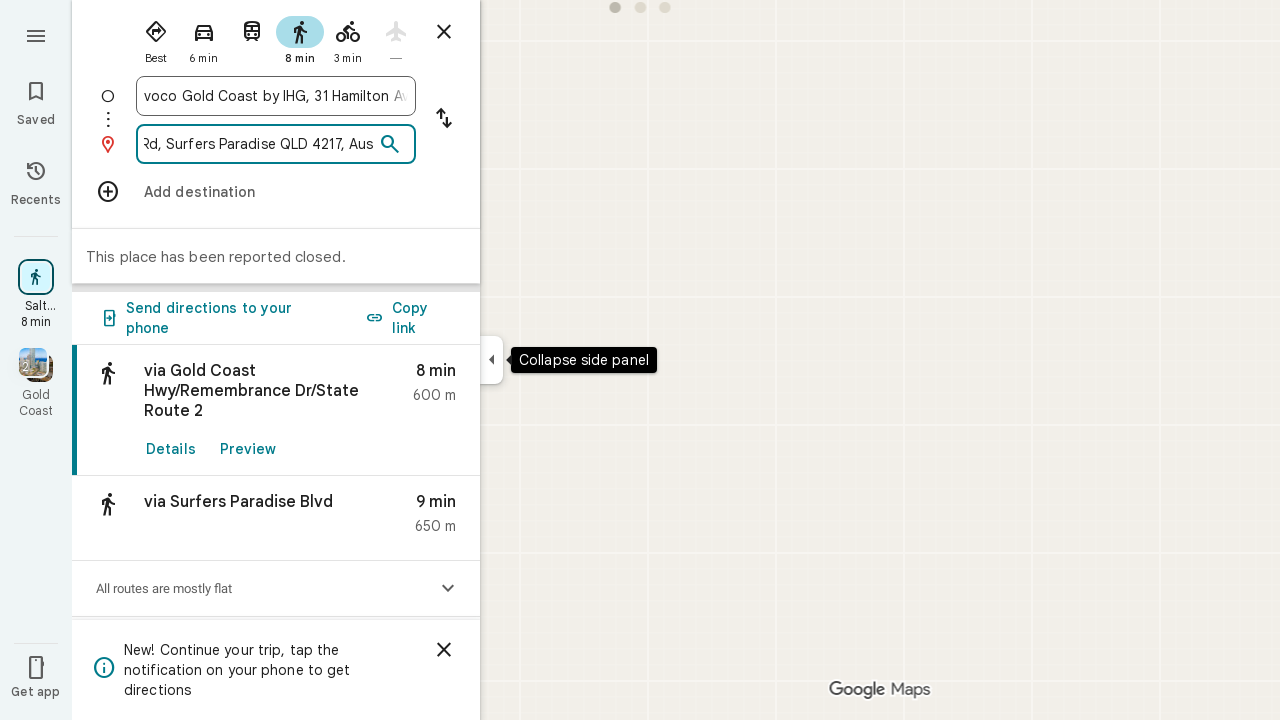

--- FILE ---
content_type: text/javascript; charset=UTF-8
request_url: https://www.google.pt/maps/_/js/k=maps.m.en.7WWIEO4LVPs.2021.O/ck=maps.m.scoiwcz5gIQ.L.W.O/am=yAEAkAiA/rt=j/d=1/exm=JxdeQb,LsiLPd,Q6fY6e,SuCOhe,a,b,b8h8i,cQ25Ub,dd,dir,ds,dvPKEc,dw,dwi,en,enr,ep,inc,jF2zFd,kUWD8d,log,lp,mmm,mo,nrw,owc,pdm,per,pwd,sc,sc2,smi,smr,sp,std,stx,ti,uA7o6c,vd,vlg,vwr,wrc/ed=1/rs=ACT90oEGb-pC-o_OsP6WjNwotAkcYjiFkA/m=rsw?cb=M
body_size: 5777
content:
"use strict";this._=this._||{};(function(_){var window=this;
try{
_.uQ=function(a,b){a.va.qb(b)};_.vQ=class extends _.ur{constructor(a,b,c,d,e,{Z2:f=null,u7:g=!1}={}){super();this.oc=a;this.container=b;this.context=d;this.ab=new _.Ar(new _.Br(a.ab,b));this.va=new _.zK(a,c,d,g);this.va.Ac((h,l)=>void this.Ga(h,l),e,f);this.Gb=!!f}Ga(){this.isDisposed()||this.Gb||this.va.D1(this.container)}Wf(a){this.va.je(a)}kb(a){super.kb(a);this.va.dispose(a);this.ab.dispose(a)}};
}catch(e){_._DumpException(e)}
try{
_.gTc=function(a){return _.z(a,26,!0)};_.hTc=class extends _.t{constructor(a){super(a)}Qd(){return _.N(this,_.Ji,2)}U(){return _.x(this,_.Ji,2)}ie(){return _.F(this,_.Ji,2)}setCamera(a){return _.pg(this,_.Ji,2,a)}Bb(){return _.C(this,3)}};_.iTc=function(a,b){_.B(a,1,b)};_.jTc=function(a){return _.F(a,_.yVa,3)};_.kTc=function(a,b){_.G(a,44,b)};_.lTc=class extends _.t{constructor(a){super(a)}};_.mTc=function(a){_.z(a,58,!0)};_.nTc=class extends _.t{constructor(a){super(a)}};
_.xQ=function(a){return _.F(a,_.nTc,7)};_.oTc=class extends _.t{constructor(a){super(a,55)}getContext(){return _.N(this,_.hTc,1)}Ut(a){return _.pg(this,_.hTc,1,a)}};
}catch(e){_._DumpException(e)}
try{
var pTc=function(a){const b=new _.Wr;b.H(a.Vh());b.Ce(a.Wh());return b},sTc=function(a){return _.dz(pTc(qTc(a)),pTc(rTc(a)))},tTc=function(a){const b=a.Vh.center(),c=new _.Wr;c.H(b);c.Ce(a.Wh.H);const d=new _.Wr;d.H(b);d.Ce(a.Wh.N);return _.dz(c,d)},uTc=function(a){const b=a.Wh.center(),c=new _.Wr;c.H(a.Vh.H);c.Ce(b);const d=new _.Wr;d.H(a.Vh.N);d.Ce(b);return _.dz(c,d)},xTc=function(a){if(_.t0b(a)){var b=_.m3b(a);if(_.I(b,4)&&_.E(b,_.r0b,17)&&_.E(b,_.Om,5)){const e=_.q0b(_.s0b(b));a=_.uC(_.Az(new _.pu,
e.ob()),b.Bb());_.I(b,4)&&_.pB(_.Mr(_.yz(a)),b.Bb());_.E(b,_.Om,5)&&(_.zz(a).H(_.x(b,_.Om,5).qd()),_.zz(a).Ce(_.x(b,_.Om,5).Vc()));_.E(e,_.MB,25)&&_.jc(_.F(a,_.MB,184),_.x(e,_.MB,25));_.E(e,vTc,26)&&(b=_.F(a,vTc,246),_.jc(b,_.x(e,vTc,26)));b=_.Bz(a);_.Eh(e,8)&&_.wz(b,_.jj(e,8));if(_.E(e,wTc,16)){var c=_.x(e,wTc,16);c=_.C(c,1);_.p0b(b,c)}_.zi(e,9)&&_.xz(b,_.K(e,9));for(var d of _.Kk(e,_.cXb,10,_.M()))_.WE(a,_.C(d,1)),b=_.dc(a,77,_.OB),c=d.dF(),_.u(b,1,c);if(e.Gg()>0&&(d=e.Id(0).Id().getUrl()))return _.vs(_.Ks(_.vz(_.Cz(a))),
d),a}}return null},yTc=class extends _.t{constructor(a){super(a)}},zTc=class extends _.t{constructor(a){super(a)}yb(){return _.C(this,1)}H(){return _.I(this,1)}},ATc=class extends _.t{constructor(a){super(a)}Bb(){return _.N(this,_.Rr,1)}Df(){return _.C(this,4)}Wc(a){return _.Ck(this,3,zTc,a)}ql(){return _.N(this,yTc,5)}},vTc=class extends _.t{constructor(a){super(a)}},wTc=class extends _.t{constructor(a){super(a)}},BTc=function(a){_.z(a,29,!0)},CTc=function(a,b){_.gj(a,16,_.Mt,b)},DTc=function(a,
b){_.gj(a,19,_.Lt,b)},ETc=function(){var a=_.Sv();return _.y(a,160)},FTc=function(a,b){const c=a.H,d=a.N;return a.isEmpty()||b.isEmpty()?!1:a.H>a.N?b.H>b.N||b.H<=a.N||b.N>=c:b.H>b.N?b.H<=d||b.N>=c:b.H<=d&&b.N>=c},GTc=function(a,b,c){const d=a.H.findIndex(e=>_.t0b(e.Ur)?_.m3b(e.Ur).Bb()===b:!1);d>=0&&(a.H.splice(d,1),_.s3b(a,c))},yQ=class{constructor(a,b,c){this.H=a;this.N=b;this.set(this.H,this.N,c)}set(a,b,c){if(!c){a=Math.max(a,-90);for(a=Math.min(a,90);b<-180;)b+=360;for(;b>180;)b-=360}this.H=
a;this.N=b}toString(){return`(${this.Vh()}, ${this.Wh()})`}equals(a){return a?Math.abs(this.Vh()-a.Vh())<1E-9&&Math.abs(this.Wh()-a.Wh())<1E-9:!1}Vh(){return this.H}Wh(){return this.N}};var HTc=function(a,b){a=Math.max(a,-90);b&&(a=Math.min(a,b));return a},ITc=function(a,b){const c=a.N;a=a.H;return c<=b.N?b.N<=a&&b.N<=b.H:c<=b.H&&c<=a},JTc=class{constructor(a,b){this.N=a;this.H=b}isEmpty(){return this.N>this.H}contains(a){return a>=this.N&&a<=this.H}extend(a){this.isEmpty()?this.H=this.N=a:a<this.N?this.N=a:a>this.H&&(this.H=a)}scale(a){if(!this.isEmpty()){const b=this.center();a*=this.H-b;this.N=b-a;this.H=b+a}return this}equals(a){return this.isEmpty()?a.isEmpty():Math.abs(a.N-
this.N)+Math.abs(this.H-a.H)<=1E-9}span(){return this.isEmpty()?0:this.H-this.N}center(){return(this.H+this.N)/2}};var qTc=function(a){return new yQ(a.Vh.N,a.Wh.H,!0)},rTc=function(a){return new yQ(a.Vh.H,a.Wh.N,!0)},KTc=class{constructor(a,b){if(a){b=b||a;const c=HTc(a.Vh(),90),d=HTc(b.Vh(),90);this.Vh=new JTc(c,d);a=a.Wh();b=b.Wh();b-a>=360?this.Wh=new _.Grb(-180,180):(a=_.Frb(a),b=_.Frb(b),this.Wh=new _.Grb(a,b))}else this.Vh=new JTc(1,-1),this.Wh=new _.Grb(180,-180)}toString(){return`(${qTc(this)}, ${rTc(this)})`}equals(a){return a?this.Vh.equals(a.Vh)&&this.Wh.equals(a.Wh):!1}contains(a){return this.Vh.contains(a.Vh())&&
this.Wh.contains(a.Wh())}intersection(a){if(!ITc(this.Vh,a.Vh)||!FTc(this.Wh,a.Wh))return null;const b=Math.min(this.Vh.H,a.Vh.H),c=Math.min(this.Wh.N,a.Wh.N);return new KTc(new yQ(Math.max(this.Vh.N,a.Vh.N),Math.max(this.Wh.H,a.Wh.H),!0),new yQ(b,c,!0))}extend(a){this.Vh.extend(a.Vh());this.Wh.extend(a.Wh());return this}scale(a){this.Vh.scale(a);this.Vh.N=HTc(this.Vh.N);this.Vh.H=HTc(this.Vh.H,90);this.Wh.scale(a);return this}union(a){if(a.isEmpty())return this;this.extend(qTc(a));this.extend(rTc(a));
return this}invert(){this.Wh.invert();return this}isEmpty(){return this.Vh.isEmpty()||this.Wh.isEmpty()}};var MTc=function(a,b,c){for(const d of a.N.values())b.id!==d.id&&(b.id<d.id?a.H.push(LTc(b,d,!0)):c||a.H.push(LTc(d,b,!0)))},NTc=function(a,b){const c=b.H,d=b.N;b=b.distance;const e=c.places.length,f=d.places.length,g=e+f;let h=Math.max(c.H?sTc(c.H):0,15E3);c.V&&(c.V=!1,h=Math.max(h,5E4));let l=Math.max(d.H?sTc(d.H):0,15E3);d.V&&(d.V=!1,l=Math.max(l,15E3));b<(h*e+l*f)/g&&a.merge(c,d,!0)},OTc=function(a,b,c){if(!(b.id>=c.id)&&b.U.length>0&&c.U.length>0&&b.places.length>1&&c.places.length>1){const e=
b.U[0],f=c.U[0];if(e.id===f.id)a.merge(b,c,!1).tV();else{var d=new Set([e.id,...e.va]);[f.id,...f.va].filter(g=>d.has(g)).length>0&&a.merge(b,c,!1).tV()}}},PTc=function(a,b){a.N.delete(b.id);a.H=a.H.filter(c=>c.H!==b&&c.N!==b)},STc=class{constructor(){this.N=new Map;this.H=[]}reset(){this.N=new Map;this.H=[]}yra(a){this.reset();for(var b of a)b.o3=b.Ja.ob(),a=QTc([RTc(b)]),this.N.set(a.id,a);for(const d of this.N.values())MTc(this,d,!0);for(this.H.sort((d,e)=>d.distance-e.distance);this.H.length&&
this.H[0].distance<1E6;){b=this.H.shift();if(!b)break;NTc(this,b)}this.H=[];for(var c of this.N.values())c.tV();for(const d of this.N.values())d.U.length===0&&this.N.delete(d.id),d.places.length===1&&this.N.delete(d.id);for(const d of this.N.values())for(const e of this.N.values())this.H.push(LTc(d,e,!1));for(;this.H.length;){c=this.H.shift();if(!c)break;OTc(this,c.H,c.N)}this.H=[];for(const d of this.N.values())for(const e of d.places)e.H.o3=d.U[0].text}merge(a,b,c){PTc(this,a);PTc(this,b);a=QTc([...a.places,
...b.places]);this.N.set(a.id,a);c&&(MTc(this,a,!1),this.H.sort((d,e)=>d.distance-e.distance));return a}},RTc=function(a){const b=new TTc(a);a=_.x(a.Ja,vTc,246);for(const c of _.Kk(a,ATc,1,_.M()))(a=UTc(b,c))&&b.labels.push(a);return b},TTc=class{constructor(a){this.H=a;this.labels=[]}toString(){return`${this.H.Ja.ob()}`}},QTc=function(a){const b=new VTc;for(const d of a)a:{for(const f of b.places)if(f.H.Ja.Bb()===d.H.Ja.Bb())break a;b.places.push(d);d.N=b;delete b.height;delete b.width;var c=d.H.Ja.H();
const e=c.qd();c=c.Vc();b.H?b.H.extend(new yQ(e,c)):b.H=new KTc(new yQ(e,c,!0),new yQ(e,c,!0))}b.V=a.length===1;return b},WTc=function(a){if(!a.H)return 0;a.width===void 0&&(a.width=tTc(a.H));return a.width},XTc=function(a){if(!a.H)return 0;a.height===void 0&&(a.height=uTc(a.H));return a.height},YTc=function(a,b){if(!a.H||!b.H)return 0;if(a.places.length===1&&b.places.length===1)return _.dz(a.places[0].H.Ja.H(),b.places[0].H.Ja.H());var c=a.H,d=b.H;if(ITc(c.Vh,d.Vh)&&FTc(c.Wh,d.Wh))return 0;d=new KTc(qTc(a.H),
rTc(a.H));d.union(b.H);c=Math.max(0,tTc(d)-WTc(a)-WTc(b));a=Math.max(0,uTc(d)-XTc(a)-XTc(b));return Math.sqrt(c*c+a*a)},VTc=class{constructor(){this.places=[];this.N=new Map;this.U=[];this.V=!1;this.id=ZTc++}tV(){this.N.clear();for(var a of this.places)for(var b of a.labels){var c=this.N.get(b.id);c?c.places.add(a):this.N.set(b.id,b.clone())}a=[...this.N.values()];for(var d of a)for(const e of a)if(_.vkb(d.id,e.id)<0&&d.U===e.U&&(b=new Set([...d.places,...e.places]),b.size>d.places.size&&b.size>e.places.size)){c=
_.eb(++$Tc);const f=d.places.size>=e.places.size?`${d.text} & ${e.text}`:`${e.text} & ${d.text}`,g=d.priority*.9;let h=null;d.V&&e.V&&(h=d.V+e.V);let l=null;d.H&&e.H&&(l=new KTc(qTc(d.H),rTc(d.H)),l.union(e.H));this.N.set(c,new aUc(c,d.U,f,g,h,l,b,new Set([d.id,e.id])))}if(ETc()===5)for(const e of this.N.values())e.H?(e.ha=Math.pow(e.places.size/this.places.length,2),e.precision=Math.min(1,(this.H?sTc(this.H):0)/(.3*sTc(e.H))),e.N=e.ha*e.precision*e.priority,d=Math.max(0,e.text.length-16),d>0&&(e.N-=
.01*Math.pow(d,2)),e.U==="country"&&e.places.size<this.places.length&&(e.N=0)):e.N=0;else for(const e of this.N.values())e.N=e.priority*e.places.size;this.U=[...this.N.values()].sort((e,f)=>f.N-e.N)}toString(){return""}},ZTc=0,LTc=function(a,b,c){c=c?YTc(a,b):0;return new bUc(a,b,c)},bUc=class{constructor(a,b,c){this.H=a;this.N=b;this.distance=c;this.distance=YTc(a,b)}},UTc=function(a,b){var c=_.x(b,_.Rr,1);if(_.zb(_.yk(c,2))==null)return null;c=_.x(b,_.Rr,1).H();const d=_.fj(b,3,zTc,0)?.yb();if(!d)return null;
let e=_.jj(b,2);const f=cUc.get(e);var g=new Map(ETc()===5?dUc:eUc);f&&g.has(f)&&(e=g.get(f));if(!f||e===0)return null;let h=g=null;_.E(b,yTc,5)&&(b=_.x(b,yTc,5),_.Eh(b,1)&&(g=_.jj(b,1)),_.E(b,_.qs,2)&&(b=_.x(b,_.qs,2),h=new KTc(new yQ(b.H().qd(),b.H().Vc()),new yQ(b.U().qd(),b.U().Vc()))));return new aUc(c,f,d,e,g,h,new Set([a]),new Set)},aUc=class{constructor(a,b,c,d,e,f,g,h){this.id=a;this.U=b;this.text=c;this.priority=d;this.V=e;this.H=f;this.places=g;this.va=h;this.precision=this.ha=0;ETc()===
5?this.N=0:this.N=d*g.size}clone(){let a=null;this.H&&(a=new KTc(qTc(this.H),rTc(this.H)));return new aUc(this.id,this.U,this.text,this.priority,this.V,a,new Set(this.places.values()),new Set(this.va.values()))}toString(){return`${this.U}:${this.text}${this.places.size>0?`(${this.places.size}, coverage=${this.ha.toFixed(2)}, precision=${this.precision.toFixed(2)}, score=${this.N.toFixed(2)})`:""}`}},$Tc=0,eUc=new Map([["locality",.9],["island",.4],["admin_nine",.259],["admin_eight",.258],["admin_seven",
.257],["admin_six",.256],["admin_five",.255],["admin_four",.254],["admin_three",.253],["admin_two",.2],["admin_one",.15],["country",0],["collo",0],["sublocality",0],["neighborhood",0]]),dUc=new Map([["locality",1],["island",1],["admin_nine",.8],["admin_eight",.8],["admin_seven",.8],["admin_six",.8],["admin_five",.8],["admin_four",.8],["admin_three",.8],["admin_two",.8],["admin_one",.8],["country",1],["collo",1],["sublocality",0],["neighborhood",0]]),cUc=new Map([[1,"neighborhood"],[.99,"sublocality"],
[.9,"locality"],[.89,"admin_nine"],[.88,"admin_eight"],[.87,"admin_seven"],[.86,"admin_six"],[.85,"admin_five"],[.84,"admin_four"],[.83,"admin_three"],[.82,"admin_two"],[.81,"admin_one"],[.8,"island"],[.75,"collo"],[.5,"country"]]);var fUc=class extends _.t{constructor(a){super(a)}};var iUc=function(a,b){b=b.context;a.open("div","Bd6qT");a.W();if(_.J(b,1)){a.open("div","Xekowf");a.oa(gUc||(gUc=["class","XcbI4e","tabindex","0"]));a.na("style","bottom:"+_.mq(_.Rk(b,3))+"px;"+_.mq(_.gK())+":"+_.mq(_.Rk(b,2))+"px");a.W();a.Ca("div","jatvDb");a.oa(hUc||(hUc="class,TGq66e,jsaction,keyup:overflowbundle.container; mouseover:overflowbundle.container; mouseout:overflowbundle.container; DOMMouseScroll:overflowbundle.container; mousewheel:overflowbundle.container; wheel:overflowbundle.container; focusout:overflowbundle.container;,tabindex,0".split(",")));
a.W();b=_.Kk(b,_.wQ,4,_.M());const d=b.length;for(let e=0;e<d;e++){const f=b[e];var c="";c+=_.I(f,4)?"222120":"222103";a.hc(e);_.fTc(a,f,void 0,f.getId(),_.y(f,2,1)===10?"overflowbundle.place; mouseover:overflowbundle.place; mouseout:overflowbundle.place;":"overflowbundle.bundle",c+"; track:click; mutable:true;");a.jc()}a.close();a.close()}a.Ua()};iUc.Hb=_.Up;var gUc,hUc;var jUc=function(a,b){const c=_.HF(b);return a.H.placeItems.findIndex(d=>{var e=_.Rn(d.Ja.wf().Bf())&&_.Rn(b.wf().Bf()),f=_.x(d.Ja,_.Rt,57);if(f=_.I(f,1))f=_.x(b,_.Rt,57),f=_.I(f,1);e?d=d.Ja.wf().Bf().H()===b.wf().Bf().H():f?(d=_.x(d.Ja,_.Rt,57),d=_.C(d,1),e=_.x(b,_.Rt,57),e=_.C(e,1),d=d===e):d=_.HF(d.Ja)===c;return d})},lUc=function(a,b,c){const d=new _.oTc;_.jc(_.F(d,_.hTc,1).ie(),b);_.Nw(_.F(d,_.cs,3));_.mTc(_.xQ(d));BTc(_.Mdb(_.gTc(_.jTc(_.F(d,_.lTc,35)))));_.kTc(_.F(d,_.lTc,35),11);_.iTc(_.F(d,
_.lTc,35),50);a.VS.get((e,f)=>{e.jQ(d,(g,h)=>{kUc(a,g,h)},f)},c)},kUc=function(a,b,c){if(b&&b.Kc()===1){b=b.H().H();let d=!1;for(let e=b.length-1;e>=0;e--){const f=b[e];if(f){const g=xTc(f);if(g){d=!0;const h=Number(_.Rk(f,2))/1E3;mUc(a,g,h,{sOa:!0,uAa:!0,yra:!1},f)}}}d&&nUc(a,c.callback(()=>{a.Ag.notify(c);a.Td.get(e=>{e.Fd.IP(_.q.request.iib).report()},c)},"update-bundles"))}},mUc=function(a,b,c,d,e){b=oUc(a,b);var f=jUc(a,b);if(f===-1){d=b;f=_.GB(d).H().H()||d.ob();e=e?_.Dk(e,11)||"":void 0;var g=
[];b=_.Sv();if(_.J(b,241))for(h of _.$Zb(d))g.push(h);var h={WDb:g,Ja:d,o3:f,PK:c,jma:e,ONa:0}}else{h=a.H.placeItems[f];e=h.Ja;g=b.clone();if(_.E(e,_.mZb,73)||_.E(e,_.Kt,38))_.E(e,_.mZb,73)?(b=_.F(g,_.mZb,73),_.jc(b,_.FK(e))):_.ij(g,73),_.E(e,_.Kt,38)?_.jc(_.Cz(g),_.RA(e)):_.ij(g,38);h.Ja=g;h.jma=void 0;h.ONa=Math.round((c-h.PK)/1E3);d.sOa&&(h.PK=c);if(!d.uAa)return a.H.placeItems.splice(f,1,h),!1;a.H.placeItems.splice(f,1)}a.H.placeItems.unshift(h);return!0},nUc=function(a,b){a.rb.uf({ud:4,Ud:145,
priority:0,callback:()=>{a.U||(a.U=new STc);a.U.yra(a.H.placeItems);b()}})},pUc=function(a,b,c,d,e){mUc(a,b,c,d)&&nUc(a,e.callback(()=>{a.Ag.notify(e)},"update-bundles"))},qUc=function(a,b){var c=a.Ha.Za().Ra().tc().hj();c=Array.from(_.Ik(c,_.Us,1)).reverse();for(const d of c)if(c=d.H(),c.Ri()&&_.Gz(c.H())===4){const e=new _.Yz;_.ys(_.Wz(e),c.Xd().Bb());_.Bs(_.Wz(e),c.Xd().U());const f=new _.Vw(b,"dc");a.Kx.get((g,h)=>{g.lD(e,l=>{l&&l.va()&&(l=l.H(),pUc(a,l,Date.now(),{sOa:!0,uAa:!0,yra:!0},h))},
f)},b)}},rUc=function(a,b,c){const d=new Set;b.forEach(f=>{d.add(f.ob())});if(a.N)for(b=0;b<_.ej(a.N,_.Lt,19);b++){var e=_.fj(a.N,19,_.Lt,b);if(!d.has(e.ob())){e=a.N.clone();DTc(e,b);a.N=e;break}}for(const f of c){a=_.nu(f.Ja);for(c=0;c<_.VD(a);c++)if(b=_.fj(a,16,_.Mt,c),!d.has(_.WD(b).ob())){b=f.Ja.clone();CTc(_.$D(b),c);f.Ja=b;break}for(c=0;c<_.ej(a,_.Lt,19);c++)if(b=_.fj(a,19,_.Lt,c),!d.has(b.ob())){a=f.Ja.clone();DTc(_.$D(a),c);f.Ja=a;break}}},sUc=function(a,b){if(a.N||a.H.placeItems.length!==
0){const c=new _.Yz;_.ys(_.Wz(c),a.H.placeItems[0].Ja.Bb());const d=new _.Vw(b,"dc");a.Kx.get(e=>{e.lD(c,f=>{f&&f.va()&&(f=f.H(),oUc(a,f))},d)},b)}},oUc=function(a,b){if(a.N&&!_.hpb(b))return b=b.clone(),_.jc(_.$D(b),a.N),b;if(!a.N&&_.hpb(b)){var c=new _.OVa;for(const d of _.W_b(_.nu(b)))_.jc(_.dc(c,19,_.Lt),d);a.N=c;for(const d of a.H.placeItems)_.hpb(d.Ja)||(c=d.Ja.clone(),_.jc(_.$D(c),a.N),d.Ja=c)}return b},tUc=class{constructor(a){this.Cb=_.w();this.H={placeItems:[]};this.N=this.U=null;this.rb=
a.rb;this.Ha=a.Ha;this.Kx=a.Kx;this.Td=a.Td;this.VS=a.VS;this.Ag=_.lF();this.EF=_.lF();this.ha=this.Ha.jl(this.V,this)}bind(a,b){_.E0a()&&(this.Ag.set(this.H,b),this.Cb.Ia(a,b),this.ha.listen(),this.V(b),this.jQ(b))}PPb(a,b){this.EF.set(a,b)}g_(a,b){_.$L().g_(a,b);if(a.Ur&&_.t0b(a.Ur)){a=_.m3b(a.Ur);var c=new _.pu;_.uC(c,a.Bb());_.I(a,4)&&_.pB(_.Mr(_.yz(c)),a.Bb());_.E(a,_.Om,5)&&(_.zz(c).H(_.x(a,_.Om,5).qd()),_.zz(c).Ce(_.x(a,_.Om,5).Vc()))}else a.yg&&_.XL(a.yg)&&(a=_.x(a.yg,_.Yz,14).Xd(),c=new _.pu,
_.uC(c,a.Bb()),_.jc(_.yz(c),a.wf()));c&&(c=jUc(this,c),c!==-1&&(this.H.placeItems.splice(c,1),this.Ag.notify(b)))}k4a(a,b){var c=jUc(this,a);if(c!==-1&&(this.H.placeItems.splice(c,1),this.Ag.notify(b),GTc(_.$L(),a.Bb(),b),c=this.EF.get(),c!==void 0))for(const d of _.Kk(c,_.Xr,1,_.M()))if(d.Bb()===a.Bb()){this.EF.set(void 0,b);this.EF.notify(b);break}}jQ(a){const b=this.Cb.get();b?lUc(this,b,a):this.Cb.listen(c=>{const d=this.Cb.get();return d?(lUc(this,d,c),!1):!0})}V(a){const b=this.Ha.Za().Ra();
var c=b.Yd().Ja();if(b.mb().valid()&&c){const d=b.mb().data.jA!==4,e=b.mb().data.jA!==5;pUc(this,c,Date.now(),{sOa:d,uAa:e,yra:!0},a)}c=b.tc();c.valid()&&c.hj()&&qUc(this,a);b.Fh().XE()&&(c=b.Fh().profile())&&(c=_.x(c,_.CG,30),(c=_.Ik(c,_.Lt,1))&&this.H.placeItems.length&&rUc(this,c,this.H.placeItems));b.vo().Nc()&&sUc(this,a)}dNb(a){const b=new _.UO(this.Ha.Za());_.$lc(b,this.H.placeItems);const c=this.Cb.get();c&&b.setCamera(c);this.Ha.Zb(b.tb(),a)}};var uUc=function(a,b){a=a.getBoundingClientRect();return(new _.pe(a.left+80,Math.max(document.body.clientHeight-a.top-48*Math.min(5,b)-8,10))).floor()},vUc=class extends _.vQ{constructor(a,b,c,d,e){super({Ea:d,rb:b,ab:c},a,_.fK(d,"overflow-bundles-widget",iUc),new fUc,e,{u7:!0});this.tj=null}show(a,b,c){_.ij(this.context,4);_.z(this.context,1,!0);a=uUc(a,b.length);_.ml(this.context,2,a.x);_.ml(this.context,3,a.y);this.Wf(()=>{const d=_.np("TGq66e");d&&(_.hK(d),this.tj=new _.jKc(c),_.gKc(this.tj,d))});
for(const d of b)_.jc(_.dc(this.context,4,_.wQ),d);_.uQ(this,c)}hide(a){this.tj=null;_.z(this.context,1,!1);_.uQ(this,a)}OF(a,b){this.tj&&this.tj.OF(a,b)}};_.Ir("RSW",function(a,b,c){a(new tUc(c))});_.Ir("BOW",function(a,b,c,d,e){_.Kr([_.OJ],b,(f,g)=>{[f]=f;a(new vUc(c,d,e,f,g))})});
}catch(e){_._DumpException(e)}
try{
_.Kd("rsw");

_.Ld();
}catch(e){_._DumpException(e)}
}).call(this,this._);
// Google Inc.
